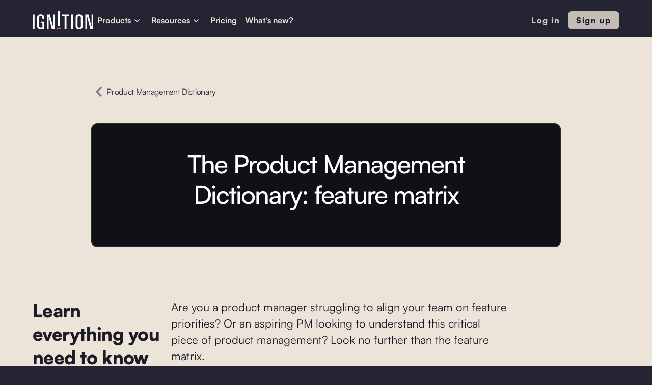

--- FILE ---
content_type: text/html; charset=utf-8
request_url: https://www.haveignition.com/what-is-product-management/the-product-management-dictionary-feature-matrix
body_size: 10136
content:
<!DOCTYPE html><!-- Last Published: Wed Sep 03 2025 15:58:54 GMT+0000 (Coordinated Universal Time) --><html data-wf-domain="www.haveignition.com" data-wf-page="65c0da592749451c82b54aca" data-wf-site="621e363c364db0b90eff5029" data-wf-collection="65c0da592749451c82b54a47" data-wf-item-slug="the-product-management-dictionary-feature-matrix"><head><meta charset="utf-8"/><title>The Product Management Dictionary: feature matrix</title><meta content="Learn everything you need to know about feature matrices in product management with our comprehensive guide." name="description"/><meta content="The Product Management Dictionary: feature matrix" property="og:title"/><meta content="Learn everything you need to know about feature matrices in product management with our comprehensive guide." property="og:description"/><meta content="The Product Management Dictionary: feature matrix" property="twitter:title"/><meta content="Learn everything you need to know about feature matrices in product management with our comprehensive guide." property="twitter:description"/><meta property="og:type" content="website"/><meta content="summary_large_image" name="twitter:card"/><meta content="width=device-width, initial-scale=1" name="viewport"/><link href="https://cdn.prod.website-files.com/621e363c364db0b90eff5029/css/haveignition.shared.a78a9d008.min.css" rel="stylesheet" type="text/css"/><link href="https://fonts.googleapis.com" rel="preconnect"/><link href="https://fonts.gstatic.com" rel="preconnect" crossorigin="anonymous"/><script src="https://ajax.googleapis.com/ajax/libs/webfont/1.6.26/webfont.js" type="text/javascript"></script><script type="text/javascript">WebFont.load({  google: {    families: ["Montserrat:100,100italic,200,200italic,300,300italic,400,400italic,500,500italic,600,600italic,700,700italic,800,800italic,900,900italic","Open Sans:300,300italic,400,400italic,600,600italic,700,700italic,800,800italic","Inconsolata:400,700","Lato:100,100italic,300,300italic,400,400italic,700,700italic,900,900italic"]  }});</script><script type="text/javascript">!function(o,c){var n=c.documentElement,t=" w-mod-";n.className+=t+"js",("ontouchstart"in o||o.DocumentTouch&&c instanceof DocumentTouch)&&(n.className+=t+"touch")}(window,document);</script><link href="https://cdn.prod.website-files.com/621e363c364db0b90eff5029/624a0e2475f5a1adcde5dcad_favicon%201.png" rel="shortcut icon" type="image/x-icon"/><link href="https://cdn.prod.website-files.com/621e363c364db0b90eff5029/624a0e3ae77f425efce69c91_favicon%202.png" rel="apple-touch-icon"/><link href="https://www.haveignition.com/what-is-product-management/the-product-management-dictionary-feature-matrix" rel="canonical"/><script async="" src="https://www.googletagmanager.com/gtag/js?id=G-RTV2RP8LT2"></script><script type="text/javascript">window.dataLayer = window.dataLayer || [];function gtag(){dataLayer.push(arguments);}gtag('set', 'developer_id.dZGVlNj', true);gtag('js', new Date());gtag('config', 'G-RTV2RP8LT2');</script><!-- Google Tag Manager -->
<script>(function(w,d,s,l,i){w[l]=w[l]||[];w[l].push({'gtm.start':
new Date().getTime(),event:'gtm.js'});var f=d.getElementsByTagName(s)[0],
j=d.createElement(s),dl=l!='dataLayer'?'&l='+l:'';j.async=true;j.src=
'https://www.googletagmanager.com/gtm.js?id='+i+dl;f.parentNode.insertBefore(j,f);
})(window,document,'script','dataLayer','GTM-NLXXRBK');</script>
<!-- End Google Tag Manager -->

<script>!function () {var reb2b = window.reb2b = window.reb2b || [];if (reb2b.invoked) return;reb2b.invoked = true;reb2b.methods = ["identify", "collect"];reb2b.factory = function (method) {return function () {var args = Array.prototype.slice.call(arguments);args.unshift(method);reb2b.push(args);return reb2b;};};for (var i = 0; i < reb2b.methods.length; i++) {var key = reb2b.methods[i];reb2b[key] = reb2b.factory(key);}reb2b.load = function (key) {var script = document.createElement("script");script.type = "text/javascript";script.async = true;script.src = "https://s3-us-west-2.amazonaws.com/b2bjsstore/b/" + key + "/reb2b.js.gz";var first = document.getElementsByTagName("script")[0];first.parentNode.insertBefore(script, first);};reb2b.SNIPPET_VERSION = "1.0.1";reb2b.load("RGNLKQH39K6Q");}();</script></head><body class="body-7"><div data-animation="default" data-collapse="medium" data-duration="400" data-easing="ease-in-out" data-easing2="ease-in-out" data-doc-height="1" role="banner" class="navbar-dark-copy w-nav"><div class="navigation-container-3"><div class="navigation-wrapper"><a href="/" class="navigation-logo-link-4 w-inline-block"><img src="https://cdn.prod.website-files.com/6596dad8186b8a0311776242/6596dad8186b8a03117762ff_Logo%20light.svg" alt="" height="36" class="brand-logo-2"/></a><nav role="navigation" class="navigation-menu-2 w-nav-menu"><div data-hover="true" data-delay="0" class="dropdown-2 w-dropdown"><div class="navigation-toggle-6 w-dropdown-toggle"><div class="text-block-80">Products</div><div class="dropdown-icon w-embed"><svg width="24" height="24" viewBox="0 0 24 24" fill="none" xmlns="http://www.w3.org/2000/svg">
<path d="M7.5 10.5L12 15L16.5 10.5" stroke="currentColor" stroke-width="1.5"/>
</svg></div></div><nav class="dropdown-list w-dropdown-list"><div class="navigation-base-wrapper-4"><div class="navigation-block-4"><div class="navigation-title-block-5"><div class="text-block-79">PRODUCTS</div></div><div class="w-layout-grid navigation-large-grid-3"><div id="w-node-_47dc4af3-e7d5-dc22-d129-4865c328e8bb-34fe3ecb" class="navigation-column"><a href="/product/customer-research" class="navigation-link-icon-6 w-inline-block"><div class="navigation-icon-wrapper"><img src="https://cdn.prod.website-files.com/621e363c364db0b90eff5029/666a06a1f1a611d1cb2833a4_Research-1.svg" loading="lazy" alt="" class="nav_icon"/><div><div class="navigation-link-title-8">Customer research</div><div class="navigation-link-detail-6">Summarize customer feedback</div></div></div><div class="navigation-icon-circle"><div class="navigation-arrow-5 w-embed"><svg width="24" height="24" viewBox="0 0 24 24" fill="none" xmlns="http://www.w3.org/2000/svg">
<path d="M15.4766 11.1666L11.0066 6.69664L12.1849 5.51831L18.6666 12L12.1849 18.4816L11.0066 17.3033L15.4766 12.8333H5.33325V11.1666H15.4766Z" fill="currentColor"/>
</svg></div></div></a><a href="/product/competitive-intelligence" class="navigation-link-icon-6 w-inline-block"><div class="navigation-icon-wrapper"><img src="https://cdn.prod.website-files.com/621e363c364db0b90eff5029/666a06a17cd1d1d0fb6299a0_Research.svg" loading="lazy" alt="" class="nav_icon"/><div><div class="navigation-link-title-8">Competitive intelligence</div><div class="navigation-link-detail-6">Battlecards &amp; win/loss analysis</div></div></div><div class="navigation-icon-circle"><div class="navigation-arrow-5 w-embed"><svg width="24" height="24" viewBox="0 0 24 24" fill="none" xmlns="http://www.w3.org/2000/svg">
<path d="M15.4766 11.1666L11.0066 6.69664L12.1849 5.51831L18.6666 12L12.1849 18.4816L11.0066 17.3033L15.4766 12.8333H5.33325V11.1666H15.4766Z" fill="currentColor"/>
</svg></div></div></a><a href="/product/roadmapping" class="navigation-link-icon-6 w-inline-block"><div class="navigation-icon-wrapper"><img src="https://cdn.prod.website-files.com/621e363c364db0b90eff5029/666a06a109b693febdfbce8e_Build.svg" loading="lazy" alt="" class="nav_icon"/><div><div class="navigation-link-title-8">Roadmapping</div><div class="navigation-link-detail-6">Manage roadmaps &amp; ideas</div></div></div><div class="navigation-icon-circle"><div class="navigation-arrow-5 w-embed"><svg width="24" height="24" viewBox="0 0 24 24" fill="none" xmlns="http://www.w3.org/2000/svg">
<path d="M15.4766 11.1666L11.0066 6.69664L12.1849 5.51831L18.6666 12L12.1849 18.4816L11.0066 17.3033L15.4766 12.8333H5.33325V11.1666H15.4766Z" fill="currentColor"/>
</svg></div></div></a></div><div id="w-node-_47dc4af3-e7d5-dc22-d129-4865c328e8da-34fe3ecb" class="navigation-column"><a href="/product/launch" class="navigation-link-icon-6 w-inline-block"><div class="navigation-icon-wrapper"><img src="https://cdn.prod.website-files.com/621e363c364db0b90eff5029/666a06a17d3c4af2728daec1_Launch.svg" loading="lazy" alt="" class="nav_icon"/><div><div class="navigation-link-title-8">Launch campaigns</div><div class="navigation-link-detail-6">Operationalize your launch process</div></div></div><div class="navigation-icon-circle"><div class="navigation-arrow-5 w-embed"><svg width="24" height="24" viewBox="0 0 24 24" fill="none" xmlns="http://www.w3.org/2000/svg">
<path d="M15.4766 11.1666L11.0066 6.69664L12.1849 5.51831L18.6666 12L12.1849 18.4816L11.0066 17.3033L15.4766 12.8333H5.33325V11.1666H15.4766Z" fill="currentColor"/>
</svg></div></div></a><a href="/product/ai-copywriting" class="navigation-link-icon-6 w-inline-block"><div class="navigation-icon-wrapper"><img src="https://cdn.prod.website-files.com/621e363c364db0b90eff5029/666a06a1b76942f9d26db4e1_AI%20Content.svg" loading="lazy" alt="" class="nav_icon"/><div><div class="navigation-link-title-8">AI copywriting</div><div class="navigation-link-detail-6">Write marketing collateral</div></div></div><div class="navigation-icon-circle"><div class="navigation-arrow-5 w-embed"><svg width="24" height="24" viewBox="0 0 24 24" fill="none" xmlns="http://www.w3.org/2000/svg">
<path d="M15.4766 11.1666L11.0066 6.69664L12.1849 5.51831L18.6666 12L12.1849 18.4816L11.0066 17.3033L15.4766 12.8333H5.33325V11.1666H15.4766Z" fill="currentColor"/>
</svg></div></div></a><a href="/product/measure" class="navigation-link-icon-6 w-inline-block"><div class="navigation-icon-wrapper"><img src="https://cdn.prod.website-files.com/621e363c364db0b90eff5029/666a06a1dad8863963d623f5_Measure.svg" loading="lazy" alt="" class="nav_icon"/><div><div class="navigation-link-title-8">Launch measurement</div><div class="navigation-link-detail-6">Track the impact of launches</div></div></div><div class="navigation-icon-circle"><div class="navigation-arrow-5 w-embed"><svg width="24" height="24" viewBox="0 0 24 24" fill="none" xmlns="http://www.w3.org/2000/svg">
<path d="M15.4766 11.1666L11.0066 6.69664L12.1849 5.51831L18.6666 12L12.1849 18.4816L11.0066 17.3033L15.4766 12.8333H5.33325V11.1666H15.4766Z" fill="currentColor"/>
</svg></div></div></a></div></div><div class="separator navbar"></div><div class="w-layout-grid navigation-large-grid-3 last-row"><a href="/product/enterprise-ai" class="navigation-link-icon-6 w-inline-block"><div class="navigation-icon-wrapper"><img src="https://cdn.prod.website-files.com/621e363c364db0b90eff5029/666834afd0a896161cbf715b_AI.svg" loading="lazy" alt="" class="nav_icon"/><div><div class="navigation-link-title-8">Artificial Intelligence</div><div class="navigation-link-detail-6">Accelerate workflows with AI</div></div></div><div class="navigation-icon-circle"></div></a></div></div><div class="navigation-side-block-4"><div class="navigation-side-wrapper"><div class="navigation-side-block-link-3"><div class="text-block-78">MORE</div></div><div class="navigation-side-block-link-3"><a href="/ignition-free-tools" class="navigation-side-link-4 w-inline-block"><div class="navigation-icon-wrapper"><div><div class="text-block-77">Free tools</div></div></div><div class="navigation-arrow-5 w-embed"><svg width="24" height="24" viewBox="0 0 24 24" fill="none" xmlns="http://www.w3.org/2000/svg">
<path d="M15.4766 11.1666L11.0066 6.69664L12.1849 5.51831L18.6666 12L12.1849 18.4816L11.0066 17.3033L15.4766 12.8333H5.33325V11.1666H15.4766Z" fill="currentColor"/>
</svg></div></a><a href="/product/integrations" class="navigation-side-link-4 integration w-inline-block"><div class="navigation-icon-wrapper"><div><div class="text-block-77">Integrations</div></div></div><div class="navigation-arrow-5 w-embed"><svg width="24" height="24" viewBox="0 0 24 24" fill="none" xmlns="http://www.w3.org/2000/svg">
<path d="M15.4766 11.1666L11.0066 6.69664L12.1849 5.51831L18.6666 12L12.1849 18.4816L11.0066 17.3033L15.4766 12.8333H5.33325V11.1666H15.4766Z" fill="currentColor"/>
</svg></div></a><a href="/getting-started" class="navigation-side-link-4 w-inline-block"><div class="navigation-icon-wrapper"><div><div class="text-block-77">Getting started</div></div></div><div class="navigation-arrow-5 w-embed"><svg width="24" height="24" viewBox="0 0 24 24" fill="none" xmlns="http://www.w3.org/2000/svg">
<path d="M15.4766 11.1666L11.0066 6.69664L12.1849 5.51831L18.6666 12L12.1849 18.4816L11.0066 17.3033L15.4766 12.8333H5.33325V11.1666H15.4766Z" fill="currentColor"/>
</svg></div></a></div></div></div></div></nav></div><div data-hover="true" data-delay="0" class="dropdown-2 w-dropdown"><div class="navigation-toggle-6 w-dropdown-toggle"><div class="text-block-76">Resources</div><div class="dropdown-icon w-embed"><svg width="24" height="24" viewBox="0 0 24 24" fill="none" xmlns="http://www.w3.org/2000/svg">
<path d="M7.5 10.5L12 15L16.5 10.5" stroke="currentColor" stroke-width="1.5"/>
</svg></div></div><nav class="dropdown-list w-dropdown-list"><div class="navigation-base-wrapper-6"><div class="navigation-block-4 resources"><div class="navigation-title-block-6"><div class="text-block-96">IGNITION RESOURCES</div></div><div class="w-layout-grid navigation-large-grid-5"><div id="w-node-_47dc4af3-e7d5-dc22-d129-4865c328e913-34fe3ecb" class="navigation-column"><a href="/ignition-free-tools" class="navigation-link-icon-6 w-inline-block"><div class="navigation-icon-wrapper"><img src="https://cdn.prod.website-files.com/621e363c364db0b90eff5029/644aaa943f5d722f977e6a57_2.svg" loading="lazy" alt="" class="image-90"/><div><div class="navigation-link-title-8">Free tools</div></div></div><div class="navigation-icon-circle"><div class="navigation-arrow-5 w-embed"><svg width="24" height="24" viewBox="0 0 24 24" fill="none" xmlns="http://www.w3.org/2000/svg">
<path d="M15.4766 11.1666L11.0066 6.69664L12.1849 5.51831L18.6666 12L12.1849 18.4816L11.0066 17.3033L15.4766 12.8333H5.33325V11.1666H15.4766Z" fill="currentColor"/>
</svg></div></div></a><a href="/blog" class="navigation-link-icon-6 w-inline-block"><div class="navigation-icon-wrapper"><img src="https://cdn.prod.website-files.com/621e363c364db0b90eff5029/6516f03b168ab06357424b3e_question-3.svg" loading="lazy" alt="" class="image-90"/><div><div class="navigation-link-title-8">Blog</div></div></div><div class="navigation-icon-circle"><div class="navigation-arrow-5 w-embed"><svg width="24" height="24" viewBox="0 0 24 24" fill="none" xmlns="http://www.w3.org/2000/svg">
<path d="M15.4766 11.1666L11.0066 6.69664L12.1849 5.51831L18.6666 12L12.1849 18.4816L11.0066 17.3033L15.4766 12.8333H5.33325V11.1666H15.4766Z" fill="currentColor"/>
</svg></div></div></a><a href="/customer-stories" class="navigation-link-icon-6 w-inline-block"><div class="navigation-icon-wrapper"><img src="https://cdn.prod.website-files.com/621e363c364db0b90eff5029/644fc0e200834dff8dcf5e75_Okr.svg" loading="lazy" alt="OKR Icon" class="image-90"/><div><div class="navigation-link-title-8">Customer stories</div></div></div><div class="navigation-icon-circle"><div class="navigation-arrow-5 w-embed"><svg width="24" height="24" viewBox="0 0 24 24" fill="none" xmlns="http://www.w3.org/2000/svg">
<path d="M15.4766 11.1666L11.0066 6.69664L12.1849 5.51831L18.6666 12L12.1849 18.4816L11.0066 17.3033L15.4766 12.8333H5.33325V11.1666H15.4766Z" fill="currentColor"/>
</svg></div></div></a><a href="https://help.haveignition.com/en/" class="navigation-link-icon-6 w-inline-block"><div class="navigation-icon-wrapper"><img src="https://cdn.prod.website-files.com/621e363c364db0b90eff5029/666836ab8140bf0f32faedd8_help.svg" loading="lazy" alt="" class="image-90"/><div><div class="navigation-link-title-8">Help Center</div></div></div><div class="navigation-icon-circle"><div class="navigation-arrow-5 w-embed"><svg width="24" height="24" viewBox="0 0 24 24" fill="none" xmlns="http://www.w3.org/2000/svg">
<path d="M15.4766 11.1666L11.0066 6.69664L12.1849 5.51831L18.6666 12L12.1849 18.4816L11.0066 17.3033L15.4766 12.8333H5.33325V11.1666H15.4766Z" fill="currentColor"/>
</svg></div></div></a></div></div></div><div class="navigation-side-block-4 blog-post"><div class="navigation-side-wrapper"><div class="navigation-side-block-link-3"><div class="text-block-78"><strong>GETTING STARTED</strong></div></div></div><div class="navigation-video-block"><a href="/getting-started" class="navigation-link-icon-6 blog-image w-inline-block"><div class="navigation-video-card"><img src="https://cdn.prod.website-files.com/621e363c364db0b90eff5029/66683674690218ddcf3b55ce_Logo%20icon.webp" loading="lazy" alt="" class="navigation-card-image-4"/></div><div class="navigation-icon-wrapper"><div><div class="navigation-link-title-7">Get going in 5 minutes</div><div class="navigation-link-detail-3 special">Explore simple starting points for you, or your team.<br/></div></div></div></a></div></div></div></nav></div><a href="/pricing" class="navigation-link-10 w-nav-link">Pricing</a><a href="https://release-notes.haveignition.com/ignition" class="navigation-link-10 w-nav-link">What&#x27;s new?</a></nav></div><div class="navigation-button-wrapper"><div class="navigation-menu-button w-nav-button"><div class="icon-8 w-icon-nav-menu"></div></div></div><div class="div-block-351"><a href="https://we.haveignition.com/auth" class="nav-btn-copy buttonn secondary new w-button">Log in</a><a href="http://klue.com/blog/klue-acquires-ignition" class="nav-btn-copy buttonn w-button">Sign up</a></div></div></div><div class="section-regular pm-dictionary"><div class="div-block-320"><a href="/what-is-product-management" class="link-block-2 w-inline-block"><img src="https://cdn.prod.website-files.com/621e363c364db0b90eff5029/6361563d62ff9e0f27e5ee05_left-arrow%201.svg" loading="lazy" alt="" class="image-14"/><div class="blog-detail-text-copy pm-dictionary">Product Management Dictionary</div></a></div><div class="blog-header-wrapper"><h1 class="heading-content">The Product Management Dictionary: feature matrix</h1></div><div class="container-large"><div class="blog-header-image"></div><div class="container-x-small"><div><p class="summary">Learn everything you need to know about feature matrices in product management with our comprehensive guide.</p></div><div class="rich-text-block w-richtext"><p>Are you a product manager struggling to align your team on feature priorities? Or an aspiring PM looking to understand this critical piece of product management? Look no further than the feature matrix.</p><h2 id="2">Understanding the Feature Matrix</h2><p>The feature matrix is an essential tool for product managers to analyze and prioritize product features. It allows them to compare features against each other and assess their importance in achieving business goals. In this article, we'll cover everything you need to know about the feature matrix and how to create one that works for your team.</p><h3 id="3">What is a Feature Matrix?</h3><p>A feature matrix is a grid that lists important product features and compares them against each other to determine their relative value. It typically contains information about each feature, such as its importance to different stakeholders, estimated development effort, and overall impact on the product. By creating a feature matrix, product managers can quickly assess which features are critical, which are nice-to-have, and which should be deprioritized.</p><p>For instance, if a product manager is working on a new mobile app for a bank, they might create a feature matrix that includes features such as mobile check deposit, bill pay, and budgeting tools. The matrix would then compare each feature against the others based on factors like development effort and importance to stakeholders.</p><h3 id="4">The Importance of a Feature Matrix in Product Management</h3><p>By creating a feature matrix, product managers can align stakeholders on what the product should deliver, allowing them to prioritize work that aligns with the product vision. This is especially important in larger organizations where different teams may have competing priorities. The feature matrix can also help the team identify potential gaps in the product roadmap, leading to more strategic prioritization and better communication across the organization.</p><p>For example, if the mobile app for the bank doesn't include a feature for mobile check deposit, the feature matrix can help the team see that this is a critical feature for customers and should be prioritized over other features that are less important.</p><h3 id="5">Key Components of a Feature Matrix</h3><p>At a minimum, a feature matrix should include the following components:</p><ul> <li>A list of features being considered</li> <li>The importance of each feature to different stakeholders (like customers, sales team, and developers)</li> <li>The estimated effort required to develop each feature</li> <li>The impact each feature would have on the product if included or excluded</li></ul><p>These components provide the necessary information to evaluate features against one another and identify the most crucial elements to the product's success. The feature matrix can also include additional information, such as the cost of development or potential revenue impact.</p><p>For example, the feature matrix for the mobile app for the bank might include information about the estimated revenue impact of each feature. This could help the team prioritize features that are likely to have the most significant impact on the bank's bottom line.</p><p>In conclusion, the feature matrix is a powerful tool for product managers to prioritize features and align stakeholders around a common vision. By including key components and additional information as needed, product managers can create a feature matrix that works for their team and helps them make informed decisions about product development.</p><h2 id="6">Creating a Comprehensive Feature Matrix</h2><p>Developing a feature matrix is a crucial step in creating a successful product. It involves identifying the features and requirements, prioritizing them based on business goals, incorporating feedback from stakeholders, and visualizing the matrix in an easy-to-understand way.</p><h3 id="7">Identifying Features and Requirements</h3><p>Before creating a feature matrix, it is essential to identify the features and requirements that will make the product successful. Gathering input from various stakeholders, including customers, sales, marketing, and development teams, can help ensure that all necessary features are included. It is also important to make sure that the requirements are SMART (Specific, Measurable, Achievable, Relevant, and Time-bound) to help the development team estimate the effort required accurately.</p><p>For instance, if you are developing a mobile app, you may need to consider features like user authentication, push notifications, in-app purchases, and social media integration. By collecting input from stakeholders, you can ensure that all necessary features are included in the matrix.</p><h3 id="8">Prioritizing Features Based on Business Goals</h3><p>Once you have identified the features and requirements, you should prioritize them based on the product's business goals. Prioritizing features that drive revenue or enhance the user experience can help ensure that the product aligns with the company's strategic objectives. It is essential to consider the product's target audience and the value it brings to them.</p><p>For example, if you are developing a project management tool, you may prioritize features like task management, team collaboration, and reporting. These features are critical to the success of a project management tool and can help drive revenue.</p><h3 id="9">Incorporating Stakeholder Feedback</h3><p>Product managers should also incorporate feedback from different stakeholders when creating a feature matrix. Feedback can help identify the most critical features and establish a common understanding of what should be prioritized. It is essential to communicate the feedback loop transparently to all stakeholders to make them feel included in the process.</p><p>For example, if a customer requests a specific feature, you should consider whether it aligns with the product's business goals and whether it is feasible to implement. If it meets these criteria, you can include it in the feature matrix.</p><h3 id="10">Visualizing the Feature Matrix</h3><p>A well-designed feature matrix should be easy to understand and interpret. Consider designing it in a way that's intuitive for the team. Color-coding, categorizing, or grouping features based on themes or value to the stakeholders can help make the feature matrix easy to digest. Graphs, charts, or other visuals can also be helpful in presenting the information.</p><p>For example, you can use a table to list the features and requirements and color-code them based on priority. You can also use a graph to show the relationship between the features and the product's business goals.</p><p>In conclusion, creating a comprehensive feature matrix is essential to the success of a product. It helps ensure that all necessary features are included, prioritized based on business goals, and communicated transparently to stakeholders. By visualizing the matrix in an easy-to-understand way, the team can work together to develop a successful product that meets the needs of the target audience.</p><h2 id="11">Using the Feature Matrix for Decision Making</h2><p>The feature matrix is a powerful tool for product managers to make informed decisions about which features to prioritize. It takes into account the impact, effort, and stakeholder values when evaluating trade-offs between different features.</p><h3 id="12">Evaluating Feature Trade-offs</h3><p>When evaluating trade-offs between different features, it's important to consider the impact each feature will have on the product. This can include factors such as revenue potential, user satisfaction, and competitive advantage.</p><p>Effort is another important factor to consider. This includes the time, resources, and budget required to implement each feature. Product managers must weigh the effort required against the potential impact of each feature to determine which ones are worth prioritizing.</p><p>Stakeholder values are also important to consider. This includes the needs and wants of customers, as well as the strategic objectives of the company. Product managers must ensure that the features they prioritize align with these values to ensure the success of the product.</p><h3 id="13">Aligning Product Roadmaps with the Feature Matrix</h3><p>Product roadmaps should be aligned with the feature matrix to ensure that the team is working on the features that matter most. This alignment also ensures that the product is moving towards its strategic objectives.</p><p>Continuous prioritization based on evolving market trends or customer insights should be done to keep the product roadmaps updated. This allows product managers to adjust their priorities based on changing market conditions or customer needs.</p><h3 id="14">Communicating Product Decisions to Stakeholders</h3><p>Clear communication is essential when making product decisions. The feature matrix can be a useful tool to communicate decisions to different stakeholders. It allows product managers to explain how each decision aligns with the product's strategic goals and values, keeping everyone on the same page.</p><p>Effective communication can help build trust and buy-in from stakeholders, ensuring that everyone is working towards the same goals. This can lead to a more successful product and a more productive team.</p><h2 id="15">Feature Matrix Best Practices</h2><p>A feature matrix is a tool that helps businesses prioritize features and functionalities of their products or services. It is an essential document that can help teams make informed decisions about what features to develop, what features to prioritize, and what features to remove. However, creating a feature matrix is not enough. It is important to follow some best practices to ensure its effectiveness and usefulness. </p><h3 id="16">Keeping the Feature Matrix Updated</h3><p>The market trends, customer feedback, or organizational changes can affect the feature matrix. Therefore, it is crucial to keep the feature matrix updated to reflect these changes in priorities. Make sure to include the latest feedback from customers, insights from sales and marketing teams, and any other relevant information that can help inform the prioritization process. Use the feature matrix as part of your continuous prioritization process to ensure that it remains relevant and useful.</p><p>Regularly reviewing and updating the feature matrix can also help identify any redundancies or gaps in the product or service offerings. It can help teams make informed decisions about what features to add or remove, and what features to prioritize based on their impact on the business and the customer.</p><h3 id="17">Balancing Simplicity and Detail</h3><p>When creating a feature matrix, it is important to strike a balance between simplicity and detail. A feature matrix that is too complex can be difficult to understand and use, while a feature matrix that is too simple may not provide enough information to make informed decisions.</p><p>Keep the feature matrix simple enough to be easy to understand, but detailed enough to provide meaningful insights and guidance in decision-making processes. Use clear and concise language, and avoid jargon or technical terms that may not be familiar to everyone. Also, communicate clearly, so everyone is on the same page.</p><h3 id="18">Collaborating with Cross-Functional Teams</h3><p>Creating a feature matrix is not a one-person job. It requires collaboration and input from various cross-functional teams such as sales, customer support, design, marketing, and development. Each team brings a unique perspective and expertise that can help ensure the feature matrix is comprehensive and well-informed.</p><p>Collaborating with cross-functional teams can also help ensure everyone is working toward complementary goals and helps ensure quantifiable success. It can help identify any potential conflicts or competing priorities and help teams make informed decisions about what features to prioritize based on their impact on the business and the customer.</p><p>In conclusion, following these best practices can help create an effective and useful feature matrix that can help businesses make informed decisions about what features to develop, what features to prioritize, and what features to remove. Remember to keep the feature matrix updated, strike a balance between simplicity and detail, and collaborate with cross-functional teams to ensure success.</p><h2 id="19">Conclusion</h2><p>Mastering the feature matrix is essential as a product manager. By utilizing this framework to align stakeholders, prioritize work, and ensure decisions align with organizational goals, you can help guide your team to create the best possible product. Start by understanding the concept and then creating a comprehensive feature matrix that incorporates feedback from stakeholders and balances simplicity and detail. Regularly updating and using the feature matrix as part of an ongoing prioritization process and involving cross-functional teams can help you make better data-driven decisions and drive the success of your product.</p></div></div></div></div><div class="footer-2-0"><div class="section-30"><div class="footer-for-product-pages-3"><h2 class="product-footer-heading-with-logo-2">Join hundreds of teams launching with Ignition</h2><div class="w-layout-hflex flex-block-15 homepage"><a id="signup" href="http://klue.com/blog/klue-acquires-ignition" class="button-main footer footer-2 w-button">Learn More</a></div></div></div><div class="subscribe-section cc-subscribe-form"><div class="subscribe-container-3"><div class="footer-divider"></div><div class="container-24"><div class="footer-wrapper"><a href="/" class="footer-brand w-inline-block"><img src="https://cdn.prod.website-files.com/621e363c364db0b90eff5029/6362d89c42adb7f710f67a5d_Light_Ignition_Logo_RGB%20(1)%202.svg" loading="lazy" width="Auto" height="42" alt="The logo of Ignition"/><p class="footer-2">The first platform built explicitly to align product, product marketing, and GTM teams around product updates.</p><div class="div-block-352"><img src="https://cdn.prod.website-files.com/621e363c364db0b90eff5029/660c462ea42c444a0fb249a6_soc%20type%202%20(1).webp" loading="lazy" width="Auto" height="70" alt=""/><img src="https://cdn.prod.website-files.com/621e363c364db0b90eff5029/644985693450903fc97f985e_GDPR.webp" loading="lazy" width="Auto" height="64" alt=""/><img src="https://cdn.prod.website-files.com/621e363c364db0b90eff5029/644987ba821df7e761a1b85b_Rectangle%203329.webp" loading="lazy" width="Auto" height="64" alt=""/><img src="https://cdn.prod.website-files.com/621e363c364db0b90eff5029/644987c1a4bbdf4939481503_Rectangle%203330.webp" loading="lazy" width="Auto" height="64" alt=""/></div></a><div class="footer-content-2"><div class="footer-block-2"><div class="footer-title"><strong class="footer-title">Product</strong></div><p class="footer-link-menu-3"><a href="/product/competitive-intelligence" class="footer-link">Competitive intelligence</a></p><p class="footer-link-menu-3"><a href="/product/customer-research" class="footer-link">Customer research</a></p><p class="footer-link-menu-3"><a href="/product/roadmapping" class="footer-link">Roadmapping</a></p><p class="footer-link-menu-3"><a href="/product/launch" class="footer-link">Launch campaigns</a></p><p class="footer-link-menu-3"><a href="/product/ai-copywriting" class="footer-link">AI copywriting</a></p><p class="footer-link-menu-3"><a href="/product/measure" class="footer-link last">Measure</a></p></div><div class="footer-block-2"><div class="footer-title"><strong class="footer-title">Free Tools</strong></div><p class="footer-link-menu-3"><a href="/sales-battlecard-template" class="footer-link">Battlecard generator</a></p><p class="footer-link-menu-3"><a href="/ai-persona-generator" class="footer-link">Persona generator</a></p><p class="footer-link-menu-3"><a href="/release-notes-generator" class="footer-link">Release notes generator</a></p><p class="footer-link-menu-3"><a href="/product-requirement-document-ai-writer" class="footer-link">Product requirements doc writer</a></p><p class="footer-link-menu-3"><a href="/ai-transcript-summarizer" class="footer-link">Transcript summarizer</a></p><p class="footer-link-menu-3"><a href="/press-release-copy-generator" class="footer-link">Press release writer</a></p></div><div class="footer-block-2"><div class="footer-title">Resources</div><p class="footer-link-menu-3"><a href="/pricing" class="footer-link">Pricing</a></p><p class="footer-link-menu-3"><a href="/getting-started" class="footer-link">Getting started</a></p><p class="footer-link-menu-3"><a href="https://help.haveignition.com/en/" class="footer-link">Help center</a></p><p class="footer-link-menu-3"><a href="/customer-stories" class="footer-link">Customer stories</a></p><p class="footer-link-menu-3"><a href="/partners" class="footer-link">Partners</a></p><p class="footer-link-menu-3"><a href="/industry-guides" class="footer-link footer-link-hidden">Guides</a></p></div><div class="footer-block-2"><div class="footer-title">Company</div><p class="footer-link-menu-3"><a href="/about-us" class="footer-link">About</a></p><p class="footer-link-menu-3"><a href="/blog" class="footer-link">Blog</a></p><p class="footer-link-menu-3"><a href="https://angel.co/company/haveignition/jobs" class="footer-link">Careers</a></p><p class="footer-link-menu-3"><a href="mailto:support@haveignition.com?subject=I%20want%20to%20get%20in%20touch" class="footer-link">Contact</a></p></div></div></div><div class="footer-legal"><div class="footer-copyright-center-3">© 2024 Ignition GTM, Inc.</div><p class="footer-link-menu-3 legal-link"><a href="/privacy-policy" class="footer-link legal-link">Privacy</a></p><p class="footer-link-menu-3 legal-link"><a href="/terms-of-use" class="footer-link legal-link">T&amp;C</a></p></div></div></div></div></div><script src="https://d3e54v103j8qbb.cloudfront.net/js/jquery-3.5.1.min.dc5e7f18c8.js?site=621e363c364db0b90eff5029" type="text/javascript" integrity="sha256-9/aliU8dGd2tb6OSsuzixeV4y/faTqgFtohetphbbj0=" crossorigin="anonymous"></script><script src="https://cdn.prod.website-files.com/621e363c364db0b90eff5029/js/haveignition.schunk.36b8fb49256177c8.js" type="text/javascript"></script><script src="https://cdn.prod.website-files.com/621e363c364db0b90eff5029/js/haveignition.schunk.b0c769ce02c488b0.js" type="text/javascript"></script><script src="https://cdn.prod.website-files.com/621e363c364db0b90eff5029/js/haveignition.58737935.37352652a0434754.js" type="text/javascript"></script><!-- Google Tag Manager (noscript) -->
<noscript><iframe src="https://www.googletagmanager.com/ns.html?id=GTM-NLXXRBK"
height="0" width="0" style="display:none;visibility:hidden"></iframe></noscript>
<!-- End Google Tag Manager (noscript) --></body></html>

--- FILE ---
content_type: image/svg+xml
request_url: https://cdn.prod.website-files.com/621e363c364db0b90eff5029/6361563d62ff9e0f27e5ee05_left-arrow%201.svg
body_size: -46
content:
<svg width="47" height="47" viewBox="0 0 47 47" fill="none" xmlns="http://www.w3.org/2000/svg">
<path d="M20.9224 24.0063L32.1454 12.7829C32.4544 12.4746 32.6244 12.0624 32.6244 11.6229C32.6244 11.1832 32.4544 10.7712 32.1454 10.4624L31.162 9.47951C30.8534 9.17024 30.441 9 30.0015 9C29.562 9 29.15 9.17024 28.8412 9.47951L15.4785 22.842C15.1685 23.1517 14.9988 23.5656 15 24.0056C14.9988 24.4476 15.1683 24.861 15.4785 25.171L28.8288 38.5205C29.1376 38.8298 29.5495 39 29.9893 39C30.4288 39 30.8407 38.8298 31.1498 38.5205L32.1329 37.5376C32.7727 36.8978 32.7727 35.8563 32.1329 35.2168L20.9224 24.0063Z" fill="#6F6F88"/>
</svg>
